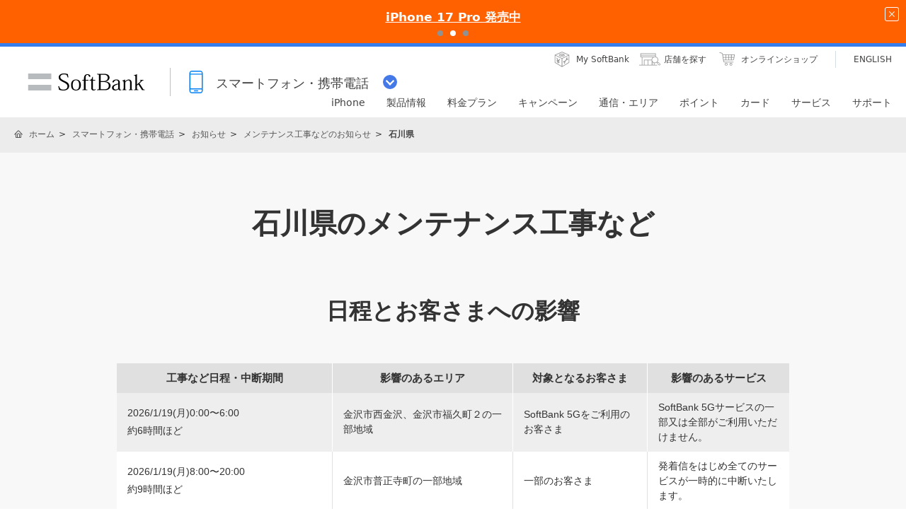

--- FILE ---
content_type: text/css
request_url: https://www.softbank.jp/site/set/common/p/css/rf2017-ph1-print.css
body_size: 30
content:
header.header-rf2017-ph1,footer.footer-rf2017-ph1,.categorynav-rf2017-ph1,#footer-rf2017-ph1-breadcrumbs{display:none}#str-container>.nav-top,#contents-area>.nav-top,.contents-area>.nav-top{visibility:hidden;height:0}#ticker{display:none !important}


--- FILE ---
content_type: image/svg+xml
request_url: https://www.softbank.jp/site/set/common/mercury/shared/img/icon-web.svg
body_size: 105
content:
<svg xmlns="http://www.w3.org/2000/svg" width="445.01" height="259.45" viewBox="0 0 445.01 259.45"><path d="M76.06 219.66h294.32a3.35 3.35 0 0 0 3.35-3.35v-193a3.35 3.35 0 0 0-3.35-3.35H76.06a3.35 3.35 0 0 0-3.35 3.35v193a3.35 3.35 0 0 0 3.35 3.35zm3.35-192.95h287.62v186.25H79.41z"/><path d="M390.43 232.27a16.68 16.68 0 0 0 3.4-10.08V16.75A16.76 16.76 0 0 0 377.08 0H69.36A16.76 16.76 0 0 0 52.6 16.75v205.44a16.68 16.68 0 0 0 3.4 10.08H0v10.43a16.76 16.76 0 0 0 16.74 16.75h411.52a16.77 16.77 0 0 0 16.75-16.75v-10.43zM59.31 16.75a10.06 10.06 0 0 1 10.05-10h307.72a10.06 10.06 0 0 1 10 10v205.44a10.06 10.06 0 0 1-10 10.05H69.36a10.06 10.06 0 0 1-10.05-10.05zm379 226a10.06 10.06 0 0 1-10 10.05H16.74a10 10 0 0 1-10-10.05v-3.28h431.57z"/></svg>

--- FILE ---
content_type: text/javascript; charset=utf-8
request_url: https://www.softbank.jp/mobile/d/set/data/info/personal/maintenance/js/maintenance.js?cache_parameter=40520242104&prname=%E7%9F%B3%E5%B7%9D%E7%9C%8C&callback=jQuery36402707703136422066_1768940369163
body_size: 1348
content:
var sbdomcondata = {"data":[{"date":"2026\/1\/19(\u6708)0:00\u301c6:00","extent":"\u91d1\u6ca2\u5e02\u897f\u91d1\u6ca2\u3001\u91d1\u6ca2\u5e02\u798f\u4e45\u753a\uff12\u306e\u4e00\u90e8\u5730\u57df","duration":"\u7d046\u6642\u9593\u307b\u3069","effect":"SoftBank 5G\u3092\u3054\u5229\u7528\u306e\u304a\u5ba2\u3055\u307e","outcome":"SoftBank 5G\u30b5\u30fc\u30d3\u30b9\u306e\u4e00\u90e8\u53c8\u306f\u5168\u90e8\u304c\u3054\u5229\u7528\u3044\u305f\u3060\u3051\u307e\u305b\u3093\u3002","multi_pref":"0","area_only":"0","eastern":"0","western":"0","nationwide":"0"},{"date":"2026\/1\/19(\u6708)8:00\u301c20:00","extent":"\u91d1\u6ca2\u5e02\u666e\u6b63\u5bfa\u753a\u306e\u4e00\u90e8\u5730\u57df","duration":"\u7d049\u6642\u9593\u307b\u3069","effect":"\u4e00\u90e8\u306e\u304a\u5ba2\u3055\u307e","outcome":"\u767a\u7740\u4fe1\u3092\u306f\u3058\u3081\u5168\u3066\u306e\u30b5\u30fc\u30d3\u30b9\u304c\u4e00\u6642\u7684\u306b\u4e2d\u65ad\u3044\u305f\u3057\u307e\u3059\u3002","multi_pref":"0","area_only":"0","eastern":"0","western":"0","nationwide":"0"},{"date":"2026\/1\/19(\u6708)9:00\u301c18:00","extent":"\u91d1\u6ca2\u5e02\u9cf4\u548c\uff12\u4e01\u76ee\u306e\u4e00\u90e8\u5730\u57df","duration":"\u7d049\u6642\u9593\u307b\u3069","effect":"\u4e00\u90e8\u306e\u304a\u5ba2\u3055\u307e","outcome":"\u767a\u7740\u4fe1\u3092\u306f\u3058\u3081\u5168\u3066\u306e\u30b5\u30fc\u30d3\u30b9\u304c\u4e00\u6642\u7684\u306b\u4e2d\u65ad\u3044\u305f\u3057\u307e\u3059\u3002","multi_pref":"0","area_only":"0","eastern":"0","western":"0","nationwide":"0"},{"date":"2026\/1\/19(\u6708)9:00\u301c18:00","extent":"\u8f2a\u5cf6\u5e02\u4e09\u4e95\u753a\u6d32\u885b\u30ed\u306e\u4e00\u90e8\u5730\u57df","duration":"\u7d049\u6642\u9593\u307b\u3069","effect":"SoftBank 5G\u3092\u3054\u5229\u7528\u306e\u304a\u5ba2\u3055\u307e","outcome":"SoftBank 5G\u30b5\u30fc\u30d3\u30b9\u306e\u4e00\u90e8\u53c8\u306f\u5168\u90e8\u304c\u3054\u5229\u7528\u3044\u305f\u3060\u3051\u307e\u305b\u3093\u3002","multi_pref":"0","area_only":"0","eastern":"0","western":"0","nationwide":"0"},{"date":"2026\/1\/19(\u6708)9:00\u301c18:00","extent":"\u9cf3\u73e0\u90e1\u7a74\u6c34\u753a\u4e2d\u5c45\u3001\u9cf3\u73e0\u90e1\u7a74\u6c34\u753a\u9ea6\u30f6\u6d66\u3001\u9cf3\u73e0\u90e1\u7a74\u6c34\u753a\u7dd1\u30f6\u4e18\u3001\u8f2a\u5cf6\u5e02\u4e09\u4e95\u753a\u6d32\u885b\u30ed\u306e\u4e00\u90e8\u5730\u57df","duration":"\u7d049\u6642\u9593\u307b\u3069","effect":"\u4e00\u90e8\u306e\u304a\u5ba2\u3055\u307e","outcome":"\u767a\u7740\u4fe1\u3092\u306f\u3058\u3081\u5168\u3066\u306e\u30b5\u30fc\u30d3\u30b9\u304c\u4e00\u6642\u7684\u306b\u4e2d\u65ad\u3044\u305f\u3057\u307e\u3059\u3002","multi_pref":"0","area_only":"0","eastern":"0","western":"0","nationwide":"0"},{"date":"2026\/1\/20(\u706b)8:00\u301c20:00","extent":"\u91d1\u6ca2\u5e02\u5b9d\u753a\u306e\u4e00\u90e8\u5730\u57df","duration":"\u7d0412\u6642\u9593\u307b\u3069","effect":"\u4e00\u90e8\u306e\u304a\u5ba2\u3055\u307e","outcome":"\u767a\u7740\u4fe1\u3092\u306f\u3058\u3081\u5168\u3066\u306e\u30b5\u30fc\u30d3\u30b9\u304c\u4e00\u6642\u7684\u306b\u4e2d\u65ad\u3044\u305f\u3057\u307e\u3059\u3002","multi_pref":"0","area_only":"0","eastern":"0","western":"0","nationwide":"0"},{"date":"2026\/1\/20(\u706b)9:00\u301c18:00","extent":"\u9cf3\u73e0\u90e1\u7a74\u6c34\u753a\u4e2d\u5c45\u3001\u9cf3\u73e0\u90e1\u7a74\u6c34\u753a\u9ea6\u30f6\u6d66\u3001\u9cf3\u73e0\u90e1\u7a74\u6c34\u753a\u7dd1\u30f6\u4e18\u306f\u306e\u4e00\u90e8\u5730\u57df","duration":"\u7d049\u6642\u9593\u307b\u3069","effect":"\u4e00\u90e8\u306e\u304a\u5ba2\u3055\u307e","outcome":"\u767a\u7740\u4fe1\u3092\u306f\u3058\u3081\u5168\u3066\u306e\u30b5\u30fc\u30d3\u30b9\u304c\u4e00\u6642\u7684\u306b\u4e2d\u65ad\u3044\u305f\u3057\u307e\u3059\u3002","multi_pref":"0","area_only":"0","eastern":"0","western":"0","nationwide":"0"},{"date":"2026\/1\/20(\u706b)9:00\u301c18:00","extent":"\u767d\u5c71\u5e02\u4e0a\u5c0f\u5ddd\u753a\u306e\u4e00\u90e8\u5730\u57df","duration":"\u7d049\u6642\u9593\u307b\u3069","effect":"SoftBank 5G\u3092\u3054\u5229\u7528\u306e\u304a\u5ba2\u3055\u307e","outcome":"SoftBank 5G\u30b5\u30fc\u30d3\u30b9\u306e\u4e00\u90e8\u53c8\u306f\u5168\u90e8\u304c\u3054\u5229\u7528\u3044\u305f\u3060\u3051\u307e\u305b\u3093\u3002","multi_pref":"0","area_only":"0","eastern":"0","western":"0","nationwide":"0"},{"date":"2026\/1\/20(\u706b)9:00\u301c18:00","extent":"\u767d\u5c71\u5e02\u4e0a\u5c0f\u5ddd\u753a\u306e\u4e00\u90e8\u5730\u57df","duration":"\u7d049\u6642\u9593\u307b\u3069","effect":"\u4e00\u90e8\u306e\u304a\u5ba2\u3055\u307e","outcome":"\u767a\u7740\u4fe1\u3092\u306f\u3058\u3081\u5168\u3066\u306e\u30b5\u30fc\u30d3\u30b9\u304c\u4e00\u6642\u7684\u306b\u4e2d\u65ad\u3044\u305f\u3057\u307e\u3059\u3002","multi_pref":"0","area_only":"0","eastern":"0","western":"0","nationwide":"0"},{"date":"2026\/1\/20(\u706b)11:00\u301c13:00","extent":"\u52a0\u8cc0\u5e02\u5c0f\u5742\u753a\u306e\u4e00\u90e8\u5730\u57df","duration":"\u7d041\u6642\u9593\u307b\u3069","effect":"\u4e00\u90e8\u306e\u304a\u5ba2\u3055\u307e","outcome":"\u767a\u7740\u4fe1\u3092\u306f\u3058\u3081\u5168\u3066\u306e\u30b5\u30fc\u30d3\u30b9\u304c\u4e00\u6642\u7684\u306b\u4e2d\u65ad\u3044\u305f\u3057\u307e\u3059\u3002","multi_pref":"0","area_only":"0","eastern":"0","western":"0","nationwide":"0"},{"date":"2026\/1\/21(\u6c34)8:00\u301c20:00","extent":"\u91d1\u6ca2\u5e02\u5b9d\u753a\u306e\u4e00\u90e8\u5730\u57df","duration":"\u7d0412\u6642\u9593\u307b\u3069","effect":"\u4e00\u90e8\u306e\u304a\u5ba2\u3055\u307e","outcome":"\u767a\u7740\u4fe1\u3092\u306f\u3058\u3081\u5168\u3066\u306e\u30b5\u30fc\u30d3\u30b9\u304c\u4e00\u6642\u7684\u306b\u4e2d\u65ad\u3044\u305f\u3057\u307e\u3059\u3002","multi_pref":"0","area_only":"0","eastern":"0","western":"0","nationwide":"0"},{"date":"2026\/1\/21(\u6c34)9:00\u301c17:00","extent":"\u91d1\u6ca2\u5e02\u7247\u753a\uff11\u4e01\u76ee\u306e\u4e00\u90e8\u5730\u57df","duration":"\u7d048\u6642\u9593\u307b\u3069","effect":"SoftBank 5G\u3092\u3054\u5229\u7528\u306e\u304a\u5ba2\u3055\u307e","outcome":"SoftBank 5G\u30b5\u30fc\u30d3\u30b9\u306e\u4e00\u90e8\u53c8\u306f\u5168\u90e8\u304c\u3054\u5229\u7528\u3044\u305f\u3060\u3051\u307e\u305b\u3093\u3002","multi_pref":"0","area_only":"0","eastern":"0","western":"0","nationwide":"0"},{"date":"2026\/1\/21(\u6c34)9:00\u301c17:00","extent":"\u91d1\u6ca2\u5e02\u7247\u753a\uff11\u4e01\u76ee\u306e\u4e00\u90e8\u5730\u57df","duration":"\u7d048\u6642\u9593\u307b\u3069","effect":"\u4e00\u90e8\u306e\u304a\u5ba2\u3055\u307e","outcome":"\u767a\u7740\u4fe1\u3092\u306f\u3058\u3081\u5168\u3066\u306e\u30b5\u30fc\u30d3\u30b9\u304c\u4e00\u6642\u7684\u306b\u4e2d\u65ad\u3044\u305f\u3057\u307e\u3059\u3002","multi_pref":"0","area_only":"0","eastern":"0","western":"0","nationwide":"0"},{"date":"2026\/1\/21(\u6c34)9:00\u301c18:00","extent":"\u91d1\u6ca2\u5e02\u4e0a\u5b89\u539f\u3001\u80fd\u7f8e\u5e02\u5927\u6d5c\u753a\u30e4\u306e\u4e00\u90e8\u5730\u57df","duration":"\u7d049\u6642\u9593\u307b\u3069","effect":"SoftBank 5G\u3092\u3054\u5229\u7528\u306e\u304a\u5ba2\u3055\u307e","outcome":"SoftBank 5G\u30b5\u30fc\u30d3\u30b9\u306e\u4e00\u90e8\u53c8\u306f\u5168\u90e8\u304c\u3054\u5229\u7528\u3044\u305f\u3060\u3051\u307e\u305b\u3093\u3002","multi_pref":"0","area_only":"0","eastern":"0","western":"0","nationwide":"0"},{"date":"2026\/1\/21(\u6c34)9:00\u301c18:00","extent":"\u91d1\u6ca2\u5e02\u4e0a\u5b89\u539f\u306e\u4e00\u90e8\u5730\u57df","duration":"\u7d049\u6642\u9593\u307b\u3069","effect":"\u4e00\u90e8\u306e\u304a\u5ba2\u3055\u307e","outcome":"\u767a\u7740\u4fe1\u3092\u306f\u3058\u3081\u5168\u3066\u306e\u30b5\u30fc\u30d3\u30b9\u304c\u4e00\u6642\u7684\u306b\u4e2d\u65ad\u3044\u305f\u3057\u307e\u3059\u3002","multi_pref":"0","area_only":"0","eastern":"0","western":"0","nationwide":"0"},{"date":"2026\/1\/21(\u6c34)21:00\u301c2026\/1\/22(\u6728)5:00","extent":"\u73e0\u6d32\u5e02\u6298\u6238\u753a\u30a4\u3001\u73e0\u6d32\u5e02\u6298\u6238\u753a\u30db\u90e8\u3001\u73e0\u6d32\u5e02\u5510\u7b20\u753a\uff17\u306e\u4e00\u90e8\u5730\u57df","duration":"\u7d048\u6642\u9593\u307b\u3069","effect":"\u4e00\u90e8\u306e\u304a\u5ba2\u3055\u307e","outcome":"\u767a\u7740\u4fe1\u3092\u306f\u3058\u3081\u5168\u3066\u306e\u30b5\u30fc\u30d3\u30b9\u304c\u4e00\u6642\u7684\u306b\u4e2d\u65ad\u3044\u305f\u3057\u307e\u3059\u3002","multi_pref":"0","area_only":"0","eastern":"0","western":"0","nationwide":"0"},{"date":"2026\/1\/22(\u6728)0:00\u301c6:00","extent":"\u65e5\u672c\u5168\u56fd","duration":"\u7d046\u6642\u9593\u307b\u3069","effect":"4G\u30c7\u30fc\u30bf\u30d7\u30ea\u30da\u30a4\u30c9\u30b5\u30fc\u30d3\u30b9\u3092\u3054\u5229\u7528\u306e\u304a\u5ba2\u3055\u307e","outcome":"4G\u30c7\u30fc\u30bf\u30d7\u30ea\u30da\u30a4\u30c9\u30d7\u30e9\u30f3\u306e\u8cfc\u5165\u3092\u53d7\u4ed8\u3067\u304d\u307e\u305b\u3093\u3002","multi_pref":"1","area_only":"0","eastern":"0","western":"0","nationwide":"0"},{"date":"2026\/1\/22(\u6728)0:00\u301c6:00","extent":"\u65e5\u672c\u5168\u56fd","duration":"\u7d046\u6642\u9593\u307b\u3069","effect":"Prepaid SIM for Travel\u3092\u3054\u5229\u7528\u306e\u304a\u5ba2\u3055\u307e","outcome":"Prepaid SIM for Travel\u5c02\u7528\u30a6\u30a7\u30d6\u30b5\u30a4\u30c8\u304c\u3054\u5229\u7528\u306b\u306a\u308c\u307e\u305b\u3093\u3002","multi_pref":"1","area_only":"0","eastern":"0","western":"0","nationwide":"0"},{"date":"2026\/1\/22(\u6728)0:00\u301c6:00","extent":"\u65e5\u672c\u5168\u56fd","duration":"\u7d046\u6642\u9593\u307b\u3069","effect":"\u30b7\u30f3\u30d7\u30eb\u30b9\u30bf\u30a4\u30eb(4G\u30b1\u30fc\u30bf\u30a4)\u3092\u3054\u5229\u7528\u306e\u304a\u5ba2\u3055\u307e","outcome":"1400\u30c0\u30a4\u30e4\u30eb\u304b\u3089\u306e\u30d1\u30b1\u30c3\u30c8\u5b9a\u984d\u306e\u7533\u8fbc\u307f\uff0f\u89e3\u7d04\u3092\u53d7\u3051\u4ed8\u3051\u3067\u304d\u307e\u305b\u3093\u3002\u307e\u305f\u3001My SoftBank\u304c\u3054\u5229\u7528\u306b\u306a\u308c\u307e\u305b\u3093\u3002","multi_pref":"1","area_only":"0","eastern":"0","western":"0","nationwide":"0"},{"date":"2026\/1\/22(\u6728)0:00\u301c6:00","extent":"\u65e5\u672c\u5168\u56fd","duration":"\u7d046\u6642\u9593\u307b\u3069","effect":"\u30b7\u30f3\u30d7\u30eb\u30b9\u30bf\u30a4\u30eb(4G\u30b9\u30de\u30fc\u30c8\u30d5\u30a9\u30f3)\u3092\u3054\u5229\u7528\u306e\u304a\u5ba2\u3055\u307e","outcome":"1400\u30c0\u30a4\u30e4\u30eb\u304b\u3089\u306e\u30d1\u30b1\u30c3\u30c8\u5b9a\u984d\u306e\u7533\u8fbc\u307f\uff0f\u89e3\u7d04\u3092\u53d7\u3051\u4ed8\u3051\u3067\u304d\u307e\u305b\u3093\u3002\u307e\u305f\u3001My SoftBank\u304c\u3054\u5229\u7528\u306b\u306a\u308c\u307e\u305b\u3093\u3002","multi_pref":"1","area_only":"0","eastern":"0","western":"0","nationwide":"0"},{"date":"2026\/1\/22(\u6728)0:00\u301c6:00","extent":"\u65e5\u672c\u5168\u56fd","duration":"\u7d046\u6642\u9593\u307b\u3069","effect":"4G\u30c7\u30fc\u30bf\u30d7\u30ea\u30da\u30a4\u30c9\u30b5\u30fc\u30d3\u30b9\u3092\u3054\u5229\u7528\u306e\u304a\u5ba2\u3055\u307e","outcome":"4G\u30c7\u30fc\u30bf\u30d7\u30ea\u30da\u30a4\u30c9\u30d7\u30e9\u30f3\u306e\u8cfc\u5165\u3092\u53d7\u4ed8\u3067\u304d\u307e\u305b\u3093\u3002","multi_pref":"1","area_only":"0","eastern":"0","western":"0","nationwide":"0"},{"date":"2026\/1\/22(\u6728)0:00\u301c6:00","extent":"\u65e5\u672c\u5168\u56fd","duration":"\u7d046\u6642\u9593\u307b\u3069","effect":"Prepaid SIM for Travel\u3092\u3054\u5229\u7528\u306e\u304a\u5ba2\u3055\u307e","outcome":"Prepaid SIM for Travel\u5c02\u7528\u30a6\u30a7\u30d6\u30b5\u30a4\u30c8\u304c\u3054\u5229\u7528\u306b\u306a\u308c\u307e\u305b\u3093\u3002","multi_pref":"1","area_only":"0","eastern":"0","western":"0","nationwide":"0"},{"date":"2026\/1\/22(\u6728)0:00\u301c6:00","extent":"\u65e5\u672c\u5168\u56fd","duration":"\u7d046\u6642\u9593\u307b\u3069","effect":"\u30b7\u30f3\u30d7\u30eb\u30b9\u30bf\u30a4\u30eb(4G\u30b1\u30fc\u30bf\u30a4)\u3092\u3054\u5229\u7528\u306e\u304a\u5ba2\u3055\u307e","outcome":"1400\u30c0\u30a4\u30e4\u30eb\u304b\u3089\u306e\u30d1\u30b1\u30c3\u30c8\u5b9a\u984d\u306e\u7533\u8fbc\u307f\uff0f\u89e3\u7d04\u3092\u53d7\u3051\u4ed8\u3051\u3067\u304d\u307e\u305b\u3093\u3002\u307e\u305f\u3001My SoftBank\u304c\u3054\u5229\u7528\u306b\u306a\u308c\u307e\u305b\u3093\u3002","multi_pref":"1","area_only":"0","eastern":"0","western":"0","nationwide":"0"},{"date":"2026\/1\/22(\u6728)0:00\u301c6:00","extent":"\u65e5\u672c\u5168\u56fd","duration":"\u7d046\u6642\u9593\u307b\u3069","effect":"\u30b7\u30f3\u30d7\u30eb\u30b9\u30bf\u30a4\u30eb(4G\u30b9\u30de\u30fc\u30c8\u30d5\u30a9\u30f3)\u3092\u3054\u5229\u7528\u306e\u304a\u5ba2\u3055\u307e","outcome":"1400\u30c0\u30a4\u30e4\u30eb\u304b\u3089\u306e\u30d1\u30b1\u30c3\u30c8\u5b9a\u984d\u306e\u7533\u8fbc\u307f\uff0f\u89e3\u7d04\u3092\u53d7\u3051\u4ed8\u3051\u3067\u304d\u307e\u305b\u3093\u3002\u307e\u305f\u3001My SoftBank\u304c\u3054\u5229\u7528\u306b\u306a\u308c\u307e\u305b\u3093\u3002","multi_pref":"1","area_only":"0","eastern":"0","western":"0","nationwide":"0"},{"date":"2026\/1\/22(\u6728)8:00\u301c20:00","extent":"\u91d1\u6ca2\u5e02\u5b9d\u753a\u306e\u4e00\u90e8\u5730\u57df","duration":"\u7d0412\u6642\u9593\u307b\u3069","effect":"\u4e00\u90e8\u306e\u304a\u5ba2\u3055\u307e","outcome":"\u767a\u7740\u4fe1\u3092\u306f\u3058\u3081\u5168\u3066\u306e\u30b5\u30fc\u30d3\u30b9\u304c\u4e00\u6642\u7684\u306b\u4e2d\u65ad\u3044\u305f\u3057\u307e\u3059\u3002","multi_pref":"0","area_only":"0","eastern":"0","western":"0","nationwide":"0"},{"date":"2026\/1\/22(\u6728)9:00\u301c17:00","extent":"\u91d1\u6ca2\u5e02\u7247\u753a\u306e\u4e00\u90e8\u5730\u57df","duration":"\u7d048\u6642\u9593\u307b\u3069","effect":"SoftBank 5G\u3092\u3054\u5229\u7528\u306e\u304a\u5ba2\u3055\u307e","outcome":"SoftBank 5G\u30b5\u30fc\u30d3\u30b9\u306e\u4e00\u90e8\u53c8\u306f\u5168\u90e8\u304c\u3054\u5229\u7528\u3044\u305f\u3060\u3051\u307e\u305b\u3093\u3002","multi_pref":"0","area_only":"0","eastern":"0","western":"0","nationwide":"0"},{"date":"2026\/1\/22(\u6728)9:00\u301c17:00","extent":"\u91d1\u6ca2\u5e02\u7247\u753a\u306e\u4e00\u90e8\u5730\u57df","duration":"\u7d048\u6642\u9593\u307b\u3069","effect":"\u4e00\u90e8\u306e\u304a\u5ba2\u3055\u307e","outcome":"\u767a\u7740\u4fe1\u3092\u306f\u3058\u3081\u5168\u3066\u306e\u30b5\u30fc\u30d3\u30b9\u304c\u4e00\u6642\u7684\u306b\u4e2d\u65ad\u3044\u305f\u3057\u307e\u3059\u3002","multi_pref":"0","area_only":"0","eastern":"0","western":"0","nationwide":"0"},{"date":"2026\/1\/22(\u6728)9:00\u301c18:00","extent":"\u767d\u5c71\u5e02\u5225\u5bae\u753a\u7532\u3001\u767d\u5c71\u5e02\u660e\u5cf6\u753a\u306e\u4e00\u90e8\u5730\u57df","duration":"\u7d049\u6642\u9593\u307b\u3069","effect":"SoftBank 5G\u3092\u3054\u5229\u7528\u306e\u304a\u5ba2\u3055\u307e","outcome":"SoftBank 5G\u30b5\u30fc\u30d3\u30b9\u306e\u4e00\u90e8\u53c8\u306f\u5168\u90e8\u304c\u3054\u5229\u7528\u3044\u305f\u3060\u3051\u307e\u305b\u3093\u3002","multi_pref":"0","area_only":"0","eastern":"0","western":"0","nationwide":"0"},{"date":"2026\/1\/22(\u6728)9:00\u301c18:00","extent":"\u767d\u5c71\u5e02\u5de6\u792b\u753a\u3001\u767d\u5c71\u5e02\u4e0a\u91ce\u753a\u897f\u3001\u767d\u5c71\u5e02\u6e21\u6d25\u753a\u30ed\u3001\u767d\u5c71\u5e02\u5225\u5bae\u753a\u7532\u3001\u767d\u5c71\u5e02\u660e\u5cf6\u753a\u306e\u4e00\u90e8\u5730\u57df","duration":"\u7d049\u6642\u9593\u307b\u3069","effect":"\u4e00\u90e8\u306e\u304a\u5ba2\u3055\u307e","outcome":"\u767a\u7740\u4fe1\u3092\u306f\u3058\u3081\u5168\u3066\u306e\u30b5\u30fc\u30d3\u30b9\u304c\u4e00\u6642\u7684\u306b\u4e2d\u65ad\u3044\u305f\u3057\u307e\u3059\u3002","multi_pref":"0","area_only":"0","eastern":"0","western":"0","nationwide":"0"},{"date":"2026\/1\/23(\u91d1)8:00\u301c20:00","extent":"\u91d1\u6ca2\u5e02\u5b9d\u753a\u306e\u4e00\u90e8\u5730\u57df","duration":"\u7d0412\u6642\u9593\u307b\u3069","effect":"\u4e00\u90e8\u306e\u304a\u5ba2\u3055\u307e","outcome":"\u767a\u7740\u4fe1\u3092\u306f\u3058\u3081\u5168\u3066\u306e\u30b5\u30fc\u30d3\u30b9\u304c\u4e00\u6642\u7684\u306b\u4e2d\u65ad\u3044\u305f\u3057\u307e\u3059\u3002","multi_pref":"0","area_only":"0","eastern":"0","western":"0","nationwide":"0"},{"date":"2026\/1\/23(\u91d1)9:00\u301c17:00","extent":"\u91d1\u6ca2\u5e02\u7247\u753a\u306e\u4e00\u90e8\u5730\u57df","duration":"\u7d048\u6642\u9593\u307b\u3069","effect":"SoftBank 5G\u3092\u3054\u5229\u7528\u306e\u304a\u5ba2\u3055\u307e","outcome":"SoftBank 5G\u30b5\u30fc\u30d3\u30b9\u306e\u4e00\u90e8\u53c8\u306f\u5168\u90e8\u304c\u3054\u5229\u7528\u3044\u305f\u3060\u3051\u307e\u305b\u3093\u3002","multi_pref":"0","area_only":"0","eastern":"0","western":"0","nationwide":"0"},{"date":"2026\/1\/23(\u91d1)9:00\u301c17:00","extent":"\u91d1\u6ca2\u5e02\u7247\u753a\u306e\u4e00\u90e8\u5730\u57df","duration":"\u7d048\u6642\u9593\u307b\u3069","effect":"\u4e00\u90e8\u306e\u304a\u5ba2\u3055\u307e","outcome":"\u767a\u7740\u4fe1\u3092\u306f\u3058\u3081\u5168\u3066\u306e\u30b5\u30fc\u30d3\u30b9\u304c\u4e00\u6642\u7684\u306b\u4e2d\u65ad\u3044\u305f\u3057\u307e\u3059\u3002","multi_pref":"0","area_only":"0","eastern":"0","western":"0","nationwide":"0"},{"date":"2026\/1\/23(\u91d1)9:00\u301c18:00","extent":"\u767d\u5c71\u5e02\u7c73\u6c38\u753a\u306e\u4e00\u90e8\u5730\u57df","duration":"\u7d049\u6642\u9593\u307b\u3069","effect":"SoftBank 5G\u3092\u3054\u5229\u7528\u306e\u304a\u5ba2\u3055\u307e","outcome":"SoftBank 5G\u30b5\u30fc\u30d3\u30b9\u306e\u4e00\u90e8\u53c8\u306f\u5168\u90e8\u304c\u3054\u5229\u7528\u3044\u305f\u3060\u3051\u307e\u305b\u3093\u3002","multi_pref":"0","area_only":"0","eastern":"0","western":"0","nationwide":"0"},{"date":"2026\/1\/23(\u91d1)9:00\u301c18:00","extent":"\u767d\u5c71\u5e02\u7c73\u6c38\u753a\u306e\u4e00\u90e8\u5730\u57df","duration":"\u7d049\u6642\u9593\u307b\u3069","effect":"\u4e00\u90e8\u306e\u304a\u5ba2\u3055\u307e","outcome":"\u767a\u7740\u4fe1\u3092\u306f\u3058\u3081\u5168\u3066\u306e\u30b5\u30fc\u30d3\u30b9\u304c\u4e00\u6642\u7684\u306b\u4e2d\u65ad\u3044\u305f\u3057\u307e\u3059\u3002","multi_pref":"0","area_only":"0","eastern":"0","western":"0","nationwide":"0"},{"date":"2026\/1\/23(\u91d1)9:00\u301c18:00","extent":"\u7fbd\u548b\u90e1\u5b9d\u9054\u5fd7\u6c34\u753a\u5409\u91ce\u5c4b\u30eb\u306e\u4e00\u90e8\u5730\u57df","duration":"\u7d049\u6642\u9593\u307b\u3069","effect":"SoftBank 5G\u3092\u3054\u5229\u7528\u306e\u304a\u5ba2\u3055\u307e","outcome":"SoftBank 5G\u30b5\u30fc\u30d3\u30b9\u306e\u4e00\u90e8\u53c8\u306f\u5168\u90e8\u304c\u3054\u5229\u7528\u3044\u305f\u3060\u3051\u307e\u305b\u3093\u3002","multi_pref":"0","area_only":"0","eastern":"0","western":"0","nationwide":"0"},{"date":"2026\/1\/23(\u91d1)9:00\u301c18:00","extent":"\u7fbd\u548b\u90e1\u5b9d\u9054\u5fd7\u6c34\u753a\u5409\u91ce\u5c4b\u30eb\u306e\u4e00\u90e8\u5730\u57df","duration":"\u7d049\u6642\u9593\u307b\u3069","effect":"\u4e00\u90e8\u306e\u304a\u5ba2\u3055\u307e","outcome":"\u767a\u7740\u4fe1\u3092\u306f\u3058\u3081\u5168\u3066\u306e\u30b5\u30fc\u30d3\u30b9\u304c\u4e00\u6642\u7684\u306b\u4e2d\u65ad\u3044\u305f\u3057\u307e\u3059\u3002","multi_pref":"0","area_only":"0","eastern":"0","western":"0","nationwide":"0"},{"date":"2026\/1\/26(\u6708)9:00\u301c18:00","extent":"\u91d1\u6ca2\u5e02\u5927\u91ce\u753a\uff14\u4e01\u76ee\u306e\u4e00\u90e8\u5730\u57df","duration":"\u7d049\u6642\u9593\u307b\u3069","effect":"\u4e00\u90e8\u306e\u304a\u5ba2\u3055\u307e","outcome":"\u767a\u7740\u4fe1\u3092\u306f\u3058\u3081\u5168\u3066\u306e\u30b5\u30fc\u30d3\u30b9\u304c\u4e00\u6642\u7684\u306b\u4e2d\u65ad\u3044\u305f\u3057\u307e\u3059\u3002","multi_pref":"0","area_only":"0","eastern":"0","western":"0","nationwide":"0"},{"date":"2026\/1\/27(\u706b)9:00\u301c18:00","extent":"\u7fbd\u548b\u5e02\u571f\u6a4b\u753a\u30c8\u3001\u91d1\u6ca2\u5e02\u5272\u51fa\u753a\uff15\uff16\u4e01\u76ee\u306e\u4e00\u90e8\u5730\u57df","duration":"\u7d049\u6642\u9593\u307b\u3069","effect":"\u4e00\u90e8\u306e\u304a\u5ba2\u3055\u307e","outcome":"\u767a\u7740\u4fe1\u3092\u306f\u3058\u3081\u5168\u3066\u306e\u30b5\u30fc\u30d3\u30b9\u304c\u4e00\u6642\u7684\u306b\u4e2d\u65ad\u3044\u305f\u3057\u307e\u3059\u3002","multi_pref":"0","area_only":"0","eastern":"0","western":"0","nationwide":"0"},{"date":"2026\/1\/27(\u706b)9:00\u301c23:30","extent":"\u7fbd\u548b\u5e02\u571f\u6a4b\u753a\u30c8\u306e\u4e00\u90e8\u5730\u57df","duration":"\u7d0414\u6642\u959330\u5206\u307b\u3069","effect":"SoftBank 5G\u3092\u3054\u5229\u7528\u306e\u304a\u5ba2\u3055\u307e","outcome":"SoftBank 5G\u30b5\u30fc\u30d3\u30b9\u306e\u4e00\u90e8\u53c8\u306f\u5168\u90e8\u304c\u3054\u5229\u7528\u3044\u305f\u3060\u3051\u307e\u305b\u3093\u3002","multi_pref":"0","area_only":"0","eastern":"0","western":"0","nationwide":"0"},{"date":"2026\/1\/27(\u706b)9:00\u301c23:30","extent":"\u7fbd\u548b\u5e02\u571f\u6a4b\u753a\u30c8\u306e\u4e00\u90e8\u5730\u57df","duration":"\u7d0414\u6642\u959330\u5206\u307b\u3069","effect":"\u4e00\u90e8\u306e\u304a\u5ba2\u3055\u307e","outcome":"\u767a\u7740\u4fe1\u3092\u306f\u3058\u3081\u5168\u3066\u306e\u30b5\u30fc\u30d3\u30b9\u304c\u4e00\u6642\u7684\u306b\u4e2d\u65ad\u3044\u305f\u3057\u307e\u3059\u3002","multi_pref":"0","area_only":"0","eastern":"0","western":"0","nationwide":"0"},{"date":"2026\/1\/28(\u6c34)00:00~6:00","extent":"\u65e5\u672c\u5168\u56fd","duration":"\u7d044\u6642\u9593\u307b\u3069","effect":"\u30b9\u30de\u30fc\u30c8\u30d5\u30a9\u30f3\u3092\u3054\u5229\u7528\u306e\u304a\u5ba2\u3055\u307e","outcome":"\u30aa\u30d7\u30b7\u30e7\u30f3\u30b5\u30fc\u30d3\u30b9\u306e\u3046\u3061\u3001\u7559\u5b88\u756a\u96fb\u8a71\u30fb\u8ee2\u9001\u96fb\u8a71\u30fb\u767a\u4fe1\u898f\u5236\u30fb\u7740\u4fe1\u898f\u5236\u30fb\u5272\u8fbc\u901a\u8a71\u306e\u5404\u7a2e\u8a2d\u5b9a\u5909\u66f4\u304c\u4e2d\u65ad\u3044\u305f\u3057\u307e\u3059\u3002","multi_pref":"1","area_only":"0","eastern":"0","western":"0","nationwide":"0"},{"date":"2026\/1\/28(\u6c34)0:00\u301c6:00","extent":"\u65e5\u672c\u5168\u56fd","duration":"\u7d046\u6642\u9593\u307b\u3069","effect":"4G\u30c7\u30fc\u30bf\u30d7\u30ea\u30da\u30a4\u30c9\u30b5\u30fc\u30d3\u30b9\u3092\u3054\u5229\u7528\u306e\u304a\u5ba2\u3055\u307e","outcome":"4G\u30c7\u30fc\u30bf\u30d7\u30ea\u30da\u30a4\u30c9\u30d7\u30e9\u30f3\u306e\u8cfc\u5165\u3092\u53d7\u4ed8\u3067\u304d\u307e\u305b\u3093\u3002","multi_pref":"1","area_only":"0","eastern":"0","western":"0","nationwide":"0"},{"date":"2026\/1\/28(\u6c34)0:00\u301c6:00","extent":"\u65e5\u672c\u5168\u56fd","duration":"\u7d046\u6642\u9593\u307b\u3069","effect":"Prepaid SIM for Travel\u3092\u3054\u5229\u7528\u306e\u304a\u5ba2\u3055\u307e","outcome":"Prepaid SIM for Travel\u5c02\u7528\u30a6\u30a7\u30d6\u30b5\u30a4\u30c8\u304c\u3054\u5229\u7528\u306b\u306a\u308c\u307e\u305b\u3093\u3002","multi_pref":"1","area_only":"0","eastern":"0","western":"0","nationwide":"0"},{"date":"2026\/1\/28(\u6c34)0:00\u301c6:00","extent":"\u65e5\u672c\u5168\u56fd","duration":"\u7d046\u6642\u9593\u307b\u3069","effect":"\u30b7\u30f3\u30d7\u30eb\u30b9\u30bf\u30a4\u30eb(4G\u30b1\u30fc\u30bf\u30a4)\u3092\u3054\u5229\u7528\u306e\u304a\u5ba2\u3055\u307e","outcome":"1400\u30c0\u30a4\u30e4\u30eb\u304b\u3089\u306e\u30d1\u30b1\u30c3\u30c8\u5b9a\u984d\u306e\u7533\u8fbc\u307f\uff0f\u89e3\u7d04\u3092\u53d7\u3051\u4ed8\u3051\u3067\u304d\u307e\u305b\u3093\u3002\u307e\u305f\u3001My SoftBank\u304c\u3054\u5229\u7528\u306b\u306a\u308c\u307e\u305b\u3093\u3002","multi_pref":"1","area_only":"0","eastern":"0","western":"0","nationwide":"0"},{"date":"2026\/1\/28(\u6c34)0:00\u301c6:00","extent":"\u65e5\u672c\u5168\u56fd","duration":"\u7d046\u6642\u9593\u307b\u3069","effect":"\u30b7\u30f3\u30d7\u30eb\u30b9\u30bf\u30a4\u30eb(4G\u30b9\u30de\u30fc\u30c8\u30d5\u30a9\u30f3)\u3092\u3054\u5229\u7528\u306e\u304a\u5ba2\u3055\u307e","outcome":"1400\u30c0\u30a4\u30e4\u30eb\u304b\u3089\u306e\u30d1\u30b1\u30c3\u30c8\u5b9a\u984d\u306e\u7533\u8fbc\u307f\uff0f\u89e3\u7d04\u3092\u53d7\u3051\u4ed8\u3051\u3067\u304d\u307e\u305b\u3093\u3002\u307e\u305f\u3001My SoftBank\u304c\u3054\u5229\u7528\u306b\u306a\u308c\u307e\u305b\u3093\u3002","multi_pref":"1","area_only":"0","eastern":"0","western":"0","nationwide":"0"},{"date":"2026\/2\/19(\u6728)00:00~6:00","extent":"\u65e5\u672c\u5168\u56fd","duration":"\u7d044\u6642\u9593\u307b\u3069","effect":"\u30b9\u30de\u30fc\u30c8\u30d5\u30a9\u30f3\u3092\u3054\u5229\u7528\u306e\u304a\u5ba2\u3055\u307e","outcome":"\u30aa\u30d7\u30b7\u30e7\u30f3\u30b5\u30fc\u30d3\u30b9\u306e\u3046\u3061\u3001\u7559\u5b88\u756a\u96fb\u8a71\u30fb\u8ee2\u9001\u96fb\u8a71\u30fb\u767a\u4fe1\u898f\u5236\u30fb\u7740\u4fe1\u898f\u5236\u30fb\u5272\u8fbc\u901a\u8a71\u306e\u5404\u7a2e\u8a2d\u5b9a\u5909\u66f4\u304c\u4e2d\u65ad\u3044\u305f\u3057\u307e\u3059\u3002","multi_pref":"1","area_only":"0","eastern":"0","western":"0","nationwide":"0"}]};callnetwork(sbdomcondata);

--- FILE ---
content_type: text/javascript; charset=utf-8
request_url: https://www.softbank.jp/site/d/nowDate/api?callback=jsonp_callback_99880
body_size: -34
content:
jsonp_callback_99880({ serverNowDate: "20260121051930" })

--- FILE ---
content_type: application/javascript
request_url: https://www.softbank.jp/mobile/set/common/js/lib/nowDate2.0/nowDate.js
body_size: 1367
content:
window.nowDate = window.nowDate || '';

window.SB_DATE = window.SB_DATE || {
    loadState : '',
    //nowDateロード完了待処理
    waitNowDate : function (callback){
        // 実行する処理
        if(window.nowDate && window.SB_DATE.loadState === 'complete'){
            return callback();
        }
        setTimeout(function() { window.SB_DATE.waitNowDate(callback); }, 10);
    },
    getNowDateByJS : function (){
       var date = new Date();
       var fmt = '%YYYY%%MM%%DD%%HH%%mm%%ss%';
       var padding = function(n, d) {
           return ('0' + n).slice(-d);
       };
       var format = {
           'YYYY': function() { return date.getFullYear(); },
           'MM': function() { return padding(date.getMonth()+1, 2); },
           'DD': function() { return padding(date.getDate(), 2); },
           'HH': function() { return padding(date.getHours(), 2); },
           'mm': function() { return padding(date.getMinutes(), 2); },
           'ss': function() { return padding(date.getSeconds(), 2); }
       };
       var re = new RegExp('%(YYYY|MM|DD|HH|mm|ss)%', 'g');
       var replaceFn = function(match, fmt) {
           return format[fmt]();
       };
       return fmt.replace(re, replaceFn);
    },
    loadNowDate : function (callback) {
        window.SB_DATE.callNowDateByJSONP(window.CDN_FQDN + '/site/d/nowDate/api', callback);
    },
    callNowDateByJSONP : function(url, callback) {
        // nowDateがあったら
        if(window.SB_DATE.loadState === 'complete' && window.nowDate) return callback();
        // nowDateが代入されるまで待つ
    　　if(window.SB_DATE.loadState === 'interactive'){
            window.SB_DATE.waitNowDate(callback);
        } else {
            // 初回実行の場合stateをtrueにする
            window.SB_DATE.loadState = 'interactive';
            // コールバック関数は毎回変える
            var callbackName = 'jsonp_callback_' + Math.round(100000 * Math.random());
            // コールバック名が定義されてないものになるまで反復処理を行う
            if(typeof window[callbackName] === 'function'){
                while(typeof window[callbackName] !== 'function'){
                    callbackName = 'jsonp_callback_' + Math.round(100000 * Math.random());
                }
            }
            window[callbackName] = function (data) {
                // すでにあるJSONPスクリプトやデータは削除する
                delete window[callbackName];
                document.body.removeChild(script);

                if (data && data.serverNowDate) {
                    window.nowDate = data.serverNowDate;
                } else {
                    window.nowDate = window.SB_DATE.getNowDateByJS();
                }

                // 成功してもエラーでも完了とする
                window.SB_DATE.loadState = 'complete';
                callback();
            };

            // JSONPのスクリプト作成
            var script = document.createElement('script');
            script.src = url + (url.indexOf('?') >= 0 ? '&' : '?') + 'callback=' + callbackName;
            document.body.appendChild(script);

            // エラー処理
            script.onerror = function() {
                window.nowDate = window.SB_DATE.getNowDateByJS();
                window.SB_DATE.loadState = 'complete';
                callback();
            };
        }
    }
};

//complete interactive loading
if(!window.SB_DATE.loadState){
    //フラグを立てる
    window.SB_DATE.loadState = 'loading';
}